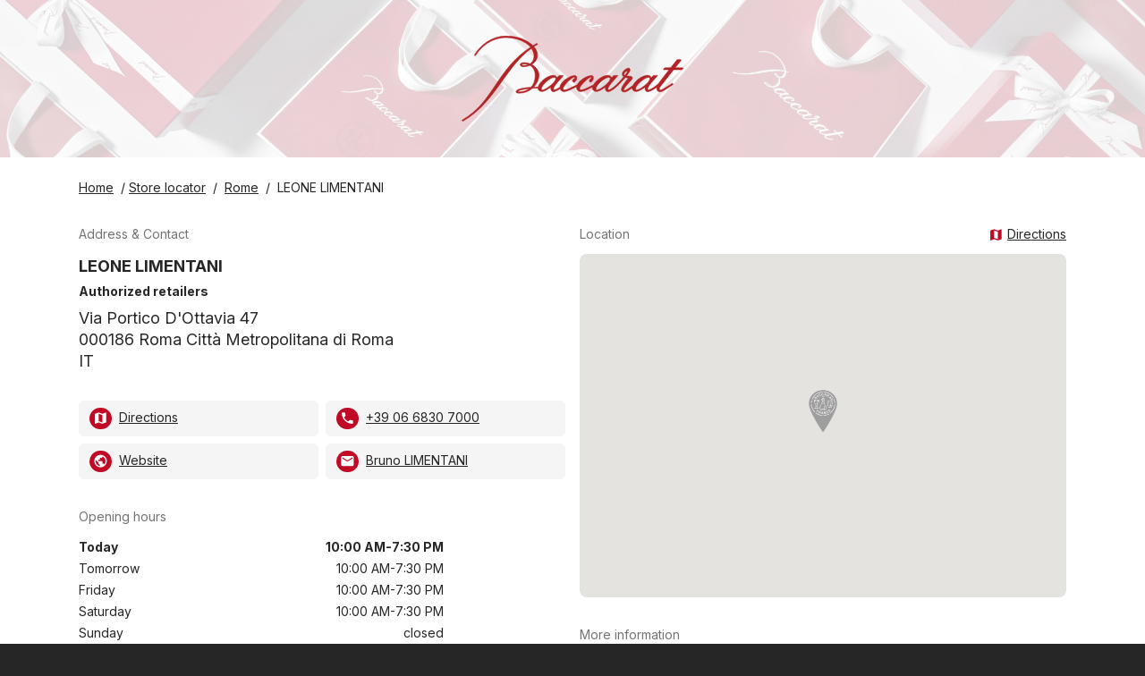

--- FILE ---
content_type: text/html; charset=utf-8
request_url: https://stores.baccarat.com/leone-limentani
body_size: 131130
content:
<!doctype html>
<html lang="en" xml:lang="en"class="text-gray-800 bg-gray-800">
<head><meta charset="utf-8">
  <meta name="author" content="Baccarat">
  <meta name="viewport" content="width=device-width, initial-scale=1.0, minimum-scale=1.0"/>
  <meta name="theme-color" content="#C10A25"/><!-- Canonical -->
  <link rel="canonical" href="https://stores.baccarat.com/leone-limentani" />

  <!-- Favicon -->
  
    <link rel="icon" href="https://stores.baccarat.com/assets/businessasset/dc6e67cf-8d51-4daf-8024-b2f94ce27ab0/file/bc538ac13014fc0337e21e1c590a3c21.png">
  

  <link rel="preconnect" href="https://fonts.googleapis.com">
  <link rel="dns-prefetch" href="https://fonts.googleapis.com">

  <!-- Googlemaps dependencies -->
  

  <!-- Leaflet dependencies -->
  

  <!-- Styles -->
  <link href="https://fonts.googleapis.com/icon?family=Material+Icons" rel="stylesheet">
  <link rel="preconnect" href="https://fonts.googleapis.com">
	<link rel="preconnect" href="https://fonts.gstatic.com" crossorigin>
	<link href="https://fonts.googleapis.com/css2?family=Inter:ital,opsz,wght@0,14..32,100..900;1,14..32,100..900&display=swap" rel="stylesheet">
  <style type="text/css">
    :root {
      --sp-color-primary: #C10A25;
    }

    .sp-baccarat-boutique {
      background-image: url("https://stores.baccarat.com/assets/businessasset/f0efe315-2991-477d-b181-20d7b4c93ea6/file/994b3b4c7a6575e008bc92ca8b08335f.png");
      height: 24px;
      width: 24px;
      background-repeat: no-repeat;
      -webkit-background-size: contain;
      background-size: contain;
    }
  </style>
  <link rel="stylesheet" href="https://stores.baccarat.com/assets/businessasset/7d173f47-8bbe-4f5d-836f-7a71f74a3be5/file/777f696a6c7c2b57a222bd80edeb4a2f.css">

  <!-- Multiples languages -->
  <link rel="alternate" hreflang="x-default" href="/leone-limentani">
<link rel="alternate" hreflang="zh-hk" href="/zh-hk/leone-limentani">
<link rel="alternate" hreflang="ru" href="/ru/leone-limentani">
<link rel="alternate" hreflang="kr" href="/kr/leone-limentani">
<link rel="alternate" hreflang="jp" href="/jp/leone-limentani">
<link rel="alternate" hreflang="it" href="/it/leone-limentani">
<link rel="alternate" hreflang="fr" href="/fr/leone-limentani">
<link rel="alternate" hreflang="es" href="/es/leone-limentani">
<link rel="alternate" hreflang="en" href="/leone-limentani">
<link rel="alternate" hreflang="de" href="/de/leone-limentani">
<link rel="alternate" hreflang="ar" href="/ar/leone-limentani">

  <!-- SEO -->
  <title>LEONE LIMENTANI</title>
<meta name="description" content="Discover LEONE LIMENTANI: find the address, opening hours, and phone number. Explore's crystal barware, tableware, home decor, fragrance, and lighting collections.">

<!-- Twitter Card -->
<meta name="twitter:card" content="summary">
<meta name="twitter:title" content="LEONE LIMENTANI">
<meta name="twitter:description" content="Discover LEONE LIMENTANI: find the address, opening hours, and phone number. Explore's crystal barware, tableware, home decor, fragrance, and lighting collections.">


<!-- Open Graph -->
<meta property="og:type" content="place">
<meta property="og:url" content="https://stores.baccarat.com/leone-limentani">
<meta property="og:title" content="LEONE LIMENTANI">
<meta property="og:description" content="Discover LEONE LIMENTANI: find the address, opening hours, and phone number. Explore's crystal barware, tableware, home decor, fragrance, and lighting collections.">



<!-- Place -->
<meta property="place:location:latitude"  content="41.892504" />
<meta property="place:location:longitude" content="12.478442" />

<!-- JSONLD -->
<script type="application/ld+json">
  {"@context":"http://schema.org","@id":"https://stores.baccarat.com/leone-limentani","@type":"LocalBusiness","address":{"@type":"PostalAddress","streetAddress":"Via Portico D'Ottavia 47","postalCode":"000186","addressLocality":"Roma","addressRegion":"Città Metropolitana di Roma","addressCountry":"IT"},"identifier":"b4263c13-a1cc-43b6-b52b-12acfe0418f5","name":"LEONE LIMENTANI","image":"https://store-pages-production.s3.eu-west-1.amazonaws.com/assets/business/00c6d741-bb43-4fcc-9e7f-4f3d30fc1166/logo/square-0ef5d21420f4e8bfe953c5bfec3f51b0.jpg","telephone":"+390668307000","description":"Since it was founded in 1764, Baccarat has been synonymous with unique expertise and a symbol of French art de vivre. Discover exceptional collections of tableware, barware, decoration, lighting, fragrance and jewelry in our store. Explore our gift ideas for all occasions: birthday, wedding, Christmas, Valentine&#39;s Day, Mother&#39;s Day, and Father&#39;s Day.","url":"https://stores.baccarat.com/leone-limentani","openingHoursSpecification":[{"@type":"OpeningHoursSpecification","dayOfWeek":"Friday","opens":"10:00","closes":"19:30"},{"@type":"OpeningHoursSpecification","dayOfWeek":"Monday","opens":"10:00","closes":"19:30"},{"@type":"OpeningHoursSpecification","dayOfWeek":"Saturday","opens":"10:00","closes":"19:30"},{"@type":"OpeningHoursSpecification","dayOfWeek":"Thursday","opens":"10:00","closes":"19:30"},{"@type":"OpeningHoursSpecification","dayOfWeek":"Tuesday","opens":"10:00","closes":"19:30"},{"@type":"OpeningHoursSpecification","dayOfWeek":"Wednesday","opens":"10:00","closes":"19:30"}],"sameAs":[],"geo":{"@type":"GeoCoordinates","latitude":41.892504,"longitude":12.478442}}
</script>

  <!-- Settings -->
  <script>
    window.sp_config = {"store_locator_type":"woosmap","primary_color":"#C10A25","maps_provider":"googlemaps","maps_api_key":"AIzaSyAUwRxAMf-0VmKJuJyjt9JFTjQHf8lnW_0","facebook_page":"https://www.facebook.com/baccarat/","twitter_page":"https://twitter.com/baccarat","instagram_page":"https://www.instagram.com/baccarat/","home_website":"https://www.baccarat.com/","show_whole_map_on_load":"true","locator_list_of_areas_mode":"none","custom_logo_url":"https://stores.baccarat.com/assets/businessasset/0de76a7e-cc01-42d7-b7f1-8317057cd824/file/329058d0839740c87d7d8bfb8fb1dc1c.svg","woosmap_api_key":"woos-adb0ad0c-a84a-331c-a196-aa39ff37d5b3","google_maps_api_key":"AIzaSyAUwRxAMf-0VmKJuJyjt9JFTjQHf8lnW_0","woosmap_maps_provider":"google"};
    window.sp_custom_attributes = {};
    window.sp_translations = {
      "locale": "en",
      "skip_map": "",
      "clear_filters": "clear filters",
      "services_in_store": "Items at the store",
      "closed_now": "Closed now",
      "closed": "closed",
      "closes_in": "Closes in [[minutes]] min",
      "input_placeholder": "Enter address, city, region or postcode",
      "near_you": "near to your location",
      "no_stores": "No stores found with this criteria",
      "open_now": "Open now",
      "opening_hours": "Opening hours",
      "opens_in": "Opens in [[minutes]] min",
      "search": "Search",
      "showing_stores": "Showing <strong>[[locations]]</strong> stores",
      "use_my_location": "Use my location",
      "view_details": "View details",
      "today": "Today",
      "tomorrow": "Tomorrow",
      "sun": "Sunday",
      "mon": "Monday",
      "tue": "Tuesday",
      "wed": "Wednesday",
      "thu": "Thursday",
      "fri": "Friday",
      "sat": "Saturday",
      "timezone_tooltip": "",
    };
  </script>

<!-- Google Analytics --><script async src="https://www.googletagmanager.com/gtag/js?id=G-RLYQEKYZGK"></script>
    <script>
      window.dataLayer = window.dataLayer || [];
      function gtag(){dataLayer.push(arguments);}
      gtag('js', new Date());gtag('config', 'G-RLYQEKYZGK');gtag('config', 'G-CPEQHPDT4Y');gtag('config', 'G-210PBC91J8');</script></head>
<body class="text-gray-800 bg-gray-800">

  <!-- Header -->
  


<a href="#main-content" class="text-gray-500 underline text-sm opacity-0 focus:opacity-100 bg-white absolute left-[-9999px] padding-4 opacity-0 focus:opacity-100 focus:left-[50%] focus:translate-x-[-50%]">
    Skip to content
</a>


  <style type="text/css">
.sp-header {
  background-image: url("https://stores.baccarat.com/assets/businessasset/1c109b46-0055-424e-adc0-1b521924dca9/file/3017091b2e2d20ec416d683f2db4d498.jpg");
  background-size: cover;
}
</style>
<link rel="stylesheet" href="">
<header class="sp-header bg-white">
  <div class="container mx-auto relative py-10 px-10">
    <div class="text-center">
      <a title="Home" href="https://www.baccarat.com/" class="inline-block">
        <img class="inline-block h-24" height="96" src="https://stores.baccarat.com/assets/businessasset/0de76a7e-cc01-42d7-b7f1-8317057cd824/file/329058d0839740c87d7d8bfb8fb1dc1c.svg" alt="Logo">
      </a>
    </div>
  </div>
</header>



  <!-- Page main content -->
  <main class="bg-white pt-6 pb-16" id="main-content">
    <div class="container mx-auto px-6 max-w-6xl">

      <!-- Breadcrumb -->
      <nav aria-label="breadcrumb" class="text-sm mb-8">
  <p>
    
      <a class="mr-1" title="Home" target="_self" href="https://www.baccarat.com/"><span class="underline">Home</span></a> /
    

    

    

    

    

    <a class="mr-1" title="Store locator" target="_self" href="https://stores.baccarat.com/"><span class="underline">Store locator</span></a>
      / <a class="mx-1" title="Rome" target="_self" href="https://stores.baccarat.com/roma-capitale/roma"><span class="underline">Rome</span></a>
      / <span class="mx-1">LEONE LIMENTANI</span>
    
  </p>
</nav>


      <!-- Messages -->
      


  





  



      <div class="md:grid md:grid-cols-2 md:gap-4 mt-8">
        <div>
          
<h2 class="text-gray-500 text-sm mb-3">Address & Contact</h2>
<div class="mb-8"><h1 class="text-lg font-bold leading-7">
      LEONE LIMENTANI
      
    </h1>
  
  
    <p class="text-sm font-bold mb-2 mt-1">Authorized retailers</p>
  

  <address class="text-lg leading-6 mb-8 not-italic">
    Via Portico D'Ottavia 47<br />
000186 Roma Città Metropolitana di Roma<br />
IT
    
  </address><ul class="text-sm grid grid-cols-2 grid-flow-row gap-2">

      <li class="bg-gray-100 rounded-md py-2 px-3">
        <a href="https://www.google.com/maps/dir/Current+Location/Via Portico D'Ottavia 47 
000186 Roma Città Metropolitana di Roma 
IT/"
          target="_blank">
          <span class="material-icons icon-map rounded-full p-1 sp-bg-color-primary text-white mr-1" aria-hidden="true"></span>
          <span class="underline"> Directions </span>
        </a>
      </li>

      
      <li class="bg-gray-100 rounded-md py-2 px-3">
        <a href="tel:+39 06 6830 7000">
          <span class="material-icons icon-phone rounded-full p-1 sp-bg-color-primary text-white mr-1" aria-hidden="true"></span>
          <span class="underline">+39 06 6830 7000</span>
        </a>
      </li>
      

      
      <li class="bg-gray-100 rounded-md py-2 px-3">
        <a href="https://www.baccarat.com">
          <span class="material-icons icon-public rounded-full p-1 sp-bg-color-primary text-white mr-1" aria-hidden="true"></span>
          <span class="underline">Website</span>
        </a>
      </li>
      

      

      
        <li class="bg-gray-100 rounded-md py-2 px-3 truncate">
          
          <a href="mailto:info@limentani.com">
            <span class="material-icons icon-email rounded-full p-1 sp-bg-color-primary text-white mr-1" aria-hidden="true"></span>
            <span class="underline">Bruno LIMENTANI</span>
          </a>
        </li>
      

    </ul></div>

          <!-- Store open -->
    <script>
      // Used by get human hours for now
      window.storeOpeningHours = {"mon":[{"to":"19:30","from":"10:00"}],"tue":[{"to":"19:30","from":"10:00"}],"wed":[{"to":"19:30","from":"10:00"}],"thu":[{"to":"19:30","from":"10:00"}],"fri":[{"to":"19:30","from":"10:00"}],"sat":[{"to":"19:30","from":"10:00"}],"sun":[]};
      window.storeSpecialHours = [];
      window.storeTimeZone = "Europe/Rome";
      window.storeLocatorTranslations = {
        "locale": "en",
        "closed": "closed",
        "closed_now": "Closed now",
        "open_now": "Open now",
        "opens_in": "Opens in [[minutes]] min",
        "closes_in": "Closes in [[minutes]] min",
        "today": "Today",
        "tomorrow": "Tomorrow",
        "sun": "Sunday",
        "mon": "Monday",
        "tue": "Tuesday",
        "wed": "Wednesday",
        "thu": "Thursday",
        "fri": "Friday",
        "sat": "Saturday",
      };
    </script>
        <h2 class="text-gray-500 text-sm mb-3">Opening hours</h2>
        <div class="lg:w-3/4">
          <div id="sp-root-opening-hours"></div>
        </div>
     
          





          

        </div>
        <div>
          <div class="flex justify-between text-sm">
  <h2 class="text-gray-500 mb-3">Location</h2>
    <a
      href="https://www.google.com/maps/dir/Current+Location/Via Portico D'Ottavia 47 
000186 Roma Città Metropolitana di Roma 
IT/"
      target="_blank"
    >
      <span class="material-icons sp-color-primary" aria-hidden="true">map</span>
      <span class="underline"> Directions </span>
    </a>
</div>
<style type="text/css">
#sp-root-store-page-map .sp-bg-color-primary {
  background-color: transparent;
  background-repeat: no-repeat;
  -webkit-background-size: contain;
  background-size: contain;
  height: 48px;
  width: 32px;
  margin-top: -16px;background-image: url("https://stores.baccarat.com/assets/businessasset/fb2c7eb0-4870-4119-bd9e-025a1bc11154/file/b448dd372d83c12bc1a63b05f90b580d.svg");}
#sp-root-store-page-map .sp-bg-color-primary svg {
  display: none;
}
</style>
<div
  id="sp-root-store-page-map"
  class="h-96 mb-8"
  data-locale="en"
  data-location-lat="41.892504"
  data-location-lng="12.478442"
  data-woosmap-apikey="woos-adb0ad0c-a84a-331c-a196-aa39ff37d5b3"
></div>

          <h2 class="text-gray-500 text-sm mb-3">More information</h2>
<div class="mb-4"><p>
      <p><br />
      Since it was founded in 1764, Baccarat has been synonymous with unique expertise and a symbol of French art de vivre.<br />
Discover exceptional collections of tableware, barware, decoration, lighting, fragrance and jewelry in our store. Explore our gift ideas for all occasions: birthday, wedding, Christmas, Valentine's Day, Mother's Day, and Father's Day.<br />
    </p>
    </p></div>

          

          
  
  
  
  
  
  
    <ul class="flex mb-8">
      

      
        <li class="pr-3">
          <a href="https://www.facebook.com/baccarat/" target="_blank" title="Link to Facebook" aria-labelledby="Link to Facebook">
            <i class="sp-bg-color-primary text-white rounded-full p-2 inline-block align-middle">
              <svg width="18" height="18" xmlns="http://www.w3.org/2000/svg"><path d="M18 9.055C18 4.055 13.97 0 9 0S0 4.054 0 9.055c0 4.52 3.291 8.266 7.594 8.945v-6.328H5.309V9.055h2.285V7.06c0-2.27 1.343-3.523 3.4-3.523.984 0 2.014.177 2.014.177v2.228h-1.135c-1.118 0-1.467.698-1.467 1.414v1.699h2.496l-.399 2.617h-2.097V18C14.71 17.32 18 13.575 18 9.055z" fill="currentColor" fill-rule="nonzero"/></svg>

            </i>
          </a>
        </li>
      
      
      
        <li class="pr-3">
          <a href="https://www.instagram.com/baccarat/" target="_blank" title="Link to Instagram" aria-labelledby="Link to Instagram">
            <i class="sp-bg-color-primary text-white rounded-full p-2 inline-block align-middle">
              <svg xmlns="http://www.w3.org/2000/svg" width="18" height="18" viewBox="0 0 24 24" fill="none" stroke="currentColor" stroke-width="2" stroke-linecap="round" stroke-linejoin="round">
  <rect x="2" y="2" width="20" height="20" rx="5" ry="5"></rect>
  <path d="M16 11.37a4 4 0 1 1-4.73-4.73 4 4 0 0 1 4.73 4.73z"></path>
  <line x1="17.5" y1="6.5" x2="17.5" y2="6.51"></line>
</svg>

            </i>
          </a>
        </li>
      
    </ul>
  


          
        </div>
      </div>
      <h2 class="text-gray-500 text-sm mb-3">
    
    Items at the store
  </h2>
  <ul class="mr-4 mb-8">
      
      
      <li class="sp-bg-color-primary text-white rounded-md px-3 py-0.5 mr-0.5 mb-1 text-sm inline-block">
        Bar & Tableware
      </li>
      
      
      
      
      
      <li class="sp-bg-color-primary text-white rounded-md px-3 py-0.5 mr-0.5 mb-1 text-sm inline-block">
        Decoration
      </li>
      
      
      
      
      
      
      
      
      <li class="sp-bg-color-primary text-white rounded-md px-3 py-0.5 mr-0.5 mb-1 text-sm inline-block">
        Lighting
      </li>
      
      
      </ul>
      

  <h2 class="text-gray-500 text-sm mb-3">Nearby locations</h2>
  <ul class="grid sm:grid-cols-2 md:grid-cols-3 lg:grid-cols-4 gap-4">
    
      <li class="flex flex-col w-full text-sm relative"><div class="border rounded-bl-lg rounded-br-lg rounded-t-lg p-6 flex-grow flex flex-col">
    <div class="flex-grow">
      
      <p class="bg-gray-100 text-xs rounded-lg px-2 float-right">
        1.19 km
      </p>
      
      <p><strong>BAGAGLI VITTORIO</strong></p>
      
      
      
        <p class="text-xs font-bold mb-2 mt-1">Authorized retailers</p>
      
      
      <p>Via Campo Marzio 42<br />
000186 Roma Città Metropolitana di Roma<br />
IT</p>
    </div>
    <div class="flex flex-row justify-between md:flex-col mt-4">
      
        <a href="tel:+39 06 687 1406" class="mb-1 z-10">
          <span class="material-icons icon-phone sp-color-primary mr-1" aria-hidden="true"></span>
          <span class="underline">+39 06 687 1406</span>
        </a>
        
        <a href="https://stores.baccarat.com/bagagli-vittorio" class="mb-1 after:content-[' '] after:absolute after:top-0 after:bottom-0 after:right-0 after:left-0 " title="BAGAGLI VITTORIO">
          <span class="material-icons icon-text_snippet sp-color-primary mr-1" aria-hidden="true"></span>
          <span class="underline"> View details </span>
        </a>
    </div>

  </div>
</li>

    
      <li class="flex flex-col w-full text-sm relative"><div class="border rounded-bl-lg rounded-br-lg rounded-t-lg p-6 flex-grow flex flex-col">
    <div class="flex-grow">
      
      <p class="bg-gray-100 text-xs rounded-lg px-2 float-right">
        3.26 km
      </p>
      
      <p><strong>LEONE LIMENTANI</strong></p>
      
      
      
        <p class="text-xs font-bold mb-2 mt-1">Authorized retailers</p>
      
      
      <p>Via Po 146<br />
0000198 Roma Roma<br />
IT</p>
    </div>
    <div class="flex flex-row justify-between md:flex-col mt-4">
      
        <a href="tel:+39 06 6830 7000" class="mb-1 z-10">
          <span class="material-icons icon-phone sp-color-primary mr-1" aria-hidden="true"></span>
          <span class="underline">+39 06 6830 7000</span>
        </a>
        
        <a href="https://stores.baccarat.com/leone-limentani-roma" class="mb-1 after:content-[' '] after:absolute after:top-0 after:bottom-0 after:right-0 after:left-0 " title="LEONE LIMENTANI">
          <span class="material-icons icon-text_snippet sp-color-primary mr-1" aria-hidden="true"></span>
          <span class="underline"> View details </span>
        </a>
    </div>

  </div>
</li>

    
  </ul>


    </div>

  </main>

  <!-- Footer -->
  <footer class="bg-gray-800 text-white py-10" id="footer">
  <div class="container mx-auto px-6 max-w-6xl">
    <div class="flex items-center flex-col md:flex-row">
      <p class="text-xs flex gap-2 items-center py-4 md:py-0 md:w-1/3">
        <i class="inline-block text-white align-middle" aria-hidden="true">
          
        </i>
          Stores Baccarat
      </p>
      <ul class="md:py-0 flex flex-grow flex-nowrap justify-center md:w-1/3">

        
        <li class="inline-block mx-2">
          <a href="https://www.facebook.com/baccarat/" title="Facebook" aria-label="Facebook">
            <i class="text-gray-800 bg-white rounded-full p-2 inline-block align-middle" aria-hidden="true">
              <svg width="18" height="18" xmlns="http://www.w3.org/2000/svg"><path d="M18 9.055C18 4.055 13.97 0 9 0S0 4.054 0 9.055c0 4.52 3.291 8.266 7.594 8.945v-6.328H5.309V9.055h2.285V7.06c0-2.27 1.343-3.523 3.4-3.523.984 0 2.014.177 2.014.177v2.228h-1.135c-1.118 0-1.467.698-1.467 1.414v1.699h2.496l-.399 2.617h-2.097V18C14.71 17.32 18 13.575 18 9.055z" fill="currentColor" fill-rule="nonzero"/></svg>

            </i>
          </a>
        </li>
        

        
        <li class="inline-block mx-2">
          <a href="https://twitter.com/baccarat" title="Twitter | X" aria-label="Twitter">
            <i class="text-gray-800 bg-white rounded-full p-2 inline-block align-middle" aria-hidden="true">
              <svg version="1.2" xmlns="http://www.w3.org/2000/svg" viewBox="0 0 18 18" width="18" height="18">
	<title>twitter-svg</title>
	<defs>
		<image width="4167" height="4167" id="img1" href="[data-uri]"/>
	</defs>
	<style>
	</style>
	<use id="TWITTER new_NOIR" href="#img1" transform="matrix(.004,0,0,.004,0,0)"/>
</svg>
            </i>
          </a>
        </li>
        

        
        <li class="inline-block mx-2">
          <a href="https://www.instagram.com/baccarat/" title="Instagram" aria-label="Instagram">
            <i class="text-gray-800 bg-white rounded-full p-2 inline-block align-middle" aria-hidden="true">
              <svg xmlns="http://www.w3.org/2000/svg" width="18" height="18" viewBox="0 0 24 24" fill="none" stroke="currentColor" stroke-width="2" stroke-linecap="round" stroke-linejoin="round">
  <rect x="2" y="2" width="20" height="20" rx="5" ry="5"></rect>
  <path d="M16 11.37a4 4 0 1 1-4.73-4.73 4 4 0 0 1 4.73 4.73z"></path>
  <line x1="17.5" y1="6.5" x2="17.5" y2="6.51"></line>
</svg>

            </i>
          </a>
        </li>
        

      </ul>

      
        <p class="text-xs py-4 md:text-right md:py-0 md:w-1/3 rtl:text-left">
          <script>
          function redirectTo(selectObject) {
            var value = selectObject.value;
            window.location = value;
          }
          </script>
          <style>
            .sp-select-language:after {
                content: " ";
                position: absolute;
                right: 8px;
                top: 46%;
                margin-top: -2px;
                z-index: 2;
                pointer-events: none;
                width: 0;
                height: 0;
                border-style: solid;
                border-width: 4px 4px 0 4px;
                border-color: #999 transparent transparent transparent;
                pointer-events: none;
              }

          </style>
          <label for="language-selector" class="sp-select-language relative inline-block">
            Language:
            <select id="language-selector" class="bg-gray-700 appearance-none pr-5 pl-2 rounded leading-6 h-6 cursor-pointer" onchange="redirectTo(this)">
              
              <option value="/zh-hk/leone-limentani" >汉语 (香港)</option>
              
              <option value="/ru/leone-limentani" >Русский</option>
              
              <option value="/kr/leone-limentani" >한국어</option>
              
              <option value="/jp/leone-limentani" >日本語</option>
              
              <option value="/it/leone-limentani" >Italiano</option>
              
              <option value="/fr/leone-limentani" >Français</option>
              
              <option value="/es/leone-limentani" >Español</option>
              
              <option value="/leone-limentani" selected>English</option>
              
              <option value="/de/leone-limentani" >Deutsch</option>
              
              <option value="/ar/leone-limentani" >العربية</option>
              
            </select>
          </label>
        </p>
      
    </div>
  </div>
</footer>


<!-- Post scripts -->

  <!-- Woosmap setup -->
  <!-- Woosmap -->
<script type="text/javascript" src="https://webapp.woosmap.com/webapp.js"></script>
<script>

  function getQueryStringVal(key) {
    if (typeof window !== 'undefined') {
      var params = new URLSearchParams(window.location.search)
      return params.get(key)
    } else {
      return null
    }
  }

  String.prototype.capitalize = function () {
    return this.toLowerCase().replace(/(?:^|\s)\S/g, function (a) {
        return a.toUpperCase();
    });
  };

  var initialCenter = { lat: 46.227638, lng: 2.213749 };
  var webapp = {};
  var imperialCountries = ["US"]

  function getGeolocation(callback) {
      try {
          var url = "https://api.woosmap.com/geolocation/position/?key=woos-adb0ad0c-a84a-331c-a196-aa39ff37d5b3";
          var xhr = new XMLHttpRequest()
          xhr.open('GET', url, true)
          xhr.onload = function () {
              var geolocation = JSON.parse(xhr.responseText);
              if (xhr.readyState == 4 && xhr.status == "200") {
                  if (geolocation.country_code){
                    storeLocatorConfig.maps.localities.componentRestrictions = {
                      country: [geolocation.country_code]
                    };
                  }
                  if (geolocation.country_code && imperialCountries.includes(geolocation.country_code)){
                    storeLocatorConfig.internationalization.unitSystem = 1;
                  }
                  if (geolocation.accuracy && geolocation.accuracy <= 20){
                  	callback(geolocation.accuracy)
                  } else {
                    storeLocatorConfig.woosmapview.initialCenter = {
                      "lat": geolocation.latitude,
                      "lng": geolocation.longitude
                    };
                    storeLocatorConfig.woosmapview.initialZoom = 5;
                    callback(geolocation.accuracy);
                  }
              } else {
                  callback();
              }
          }
          xhr.send();
      } catch (error) {
          callback();
      }
  }var storeLocatorConfig = {
  "theme": {
    primaryColor: "#C10A25",
    storeWebsiteInSameWindow: true,
    enforceAccessibility: true
  },
  "datasource": {
    "max_responses": 20,
    "max_distance": 50000,
    "useDistanceMatrix": false
  },
  "internationalization": {
    "lang": "en",
    "unitSystem": 0,
  },
  "maps": {
    "provider": "google",
    "apiKey": "AIzaSyAUwRxAMf-0VmKJuJyjt9JFTjQHf8lnW_0",
    "autocompleteStores": {"maxStores": 4},
    "localities": {
        "types": ["locality", "postal_code", "metro_station", "train_station", "shopping"],
     }
  },
  "woosmapview": {
    "initialCenter": initialCenter,
    "tileStyle": {
      "color": "#C10A25",
      "size": 11,
      "minSize": 5,
    },
    "breakPoint": 10,
    "style": {
            "default": {
                "icon": {
                    "url": "https://stores.baccarat.com/assets/businessasset/8f58553f-cbd5-4611-8add-5df3f50c89dc/file/72dd432db20e276de24ee23256cfa588.svg",
                    "scaledSize": {
                        "width": 33,
                        "height": 49
                    }
                },
                "selectedIcon": {
                    "url": "https://stores.baccarat.com/assets/businessasset/8f58553f-cbd5-4611-8add-5df3f50c89dc/file/72dd432db20e276de24ee23256cfa588.svg",
                    "scaledSize": {
                        "width": 40,
                        "height": 60
                    }
                },
                "numberedIcon": {
                        "url": "https://stores.baccarat.com/assets/businessasset/8f58553f-cbd5-4611-8add-5df3f50c89dc/file/72dd432db20e276de24ee23256cfa588.svg",
                        "scaledSize": {
                            "width": 33,
                            "height": 49
                        }
                    },
            },
            "rules": [
                {
                    "type": "authorized_retailer",
                    "color": "#B32225",
                    "icon": {
                        "url": "https://stores.baccarat.com/assets/businessasset/fb2c7eb0-4870-4119-bd9e-025a1bc11154/file/b448dd372d83c12bc1a63b05f90b580d.svg",
                        "scaledSize": {
                            "width": 33,
                            "height": 49
                        }
                    },
                    "selectedIcon": {
                        "url": "https://stores.baccarat.com/assets/businessasset/fb2c7eb0-4870-4119-bd9e-025a1bc11154/file/b448dd372d83c12bc1a63b05f90b580d.svg",
                        "scaledSize": {
                            "width": 40,
                            "height": 60
                        }
                    }
                },
                {
                    "type": "department_stores",
                    "color": "#B32225",
                    "icon": {
                        "url": "https://stores.baccarat.com/assets/businessasset/fb2c7eb0-4870-4119-bd9e-025a1bc11154/file/b448dd372d83c12bc1a63b05f90b580d.svg",
                        "scaledSize": {
                            "width": 33,
                            "height": 49
                        }
                    },
                    "selectedIcon": {
                        "url": "https://stores.baccarat.com/assets/businessasset/fb2c7eb0-4870-4119-bd9e-025a1bc11154/file/b448dd372d83c12bc1a63b05f90b580d.svg",
                        "scaledSize": {
                            "width": 40,
                            "height": 60
                        }
                    }
                }
            ]
        }
  },
  "filters": {
    "filters": [
      {
        "propertyType": "type",
        "title": {
          "en": "Search by type of stores"
        },
        "choices": [
          {
            "key": "baccarat_boutiques",
            "en": "Baccarat Boutiques"
          },
          {
            "key": "boutiques_bbar_lounge",
            "en": "Boutiques Bar Lounge"
          },
          {
            "key": "bars",
            "en": "Bars"
          },
          {
            "key": "boutiques_outlet",
            "en": "Boutiques Outlet"
          },
          {
            "key": "department_stores",
            "en": "Department stores"
          },
          {
            "key": "authorized_retailer",
            "en": "Authorized retailers"
          },
          {
            "key": "restaurants_cristal_room",
            "en": "Restaurants"
          },
          {
            "key": "baccarat_museums",
            "en": "Collection Baccarat - Heritage Museum"
          }
        ],
        "innerOperator": "or"
      },
            {
        "propertyType": "tag",
        "title": {
          "en": "Search by product category"
        },
        "choices": [
          {
            "key": "bar_and_tableware",
            "en": "Bar & Tableware"
          },
          {
            "key": "decoration",
            "en": "Decoration"
          },
          {
            "key": "lighting",
            "en": "Lighting"
          },
          {
            "key": "perfume",
            "en": "Fragrance"
          },
                    {
            "key": "jewelry",
            "en": "Jewelry"
          },
                    {
            "key": "all_products",
            "en": "All products"
          }
        ],
        "innerOperator": "and"
      }
    ],
    "outerOperator": "and"
  }
  }

  var phoneSVG = '<svg xmlns="http://www.w3.org/2000/svg" height="24px" viewBox="0 0 24 24" width="24px" fill="var(--sp-color-primary)"><path d="M0 0h24v24H0z" fill="none"/><path d="M20.01 15.38c-1.23 0-2.42-.2-3.53-.56-.35-.12-.74-.03-1.01.24l-1.57 1.97c-2.83-1.35-5.48-3.9-6.89-6.83l1.95-1.66c.27-.28.35-.67.24-1.02-.37-1.11-.56-2.3-.56-3.53 0-.54-.45-.99-.99-.99H4.19C3.65 3 3 3.24 3 3.99 3 13.28 10.73 21 20.01 21c.71 0 .99-.63.99-1.18v-3.45c0-.54-.45-.99-.99-.99z"/></svg>'
  var linkSVG = '<svg xmlns="http://www.w3.org/2000/svg" height="24px" viewBox="0 0 24 24" width="24px" fill="var(--sp-color-primary)"><path d="M0 0h24v24H0z" fill="none"/><path d="M19 19H5V5h7V3H5c-1.11 0-2 .9-2 2v14c0 1.1.89 2 2 2h14c1.1 0 2-.9 2-2v-7h-2v7zM14 3v2h3.59l-9.83 9.83 1.41 1.41L19 6.41V10h2V3h-7z"/></svg>'
  var placeSVG = '<svg xmlns="http://www.w3.org/2000/svg" height="24px" viewBox="0 0 24 24" width="24px" fill="var(--sp-color-primary)"><path d="M0 0h24v24H0z" fill="none"/><path d="M12 2C8.13 2 5 5.13 5 9c0 5.25 7 13 7 13s7-7.75 7-13c0-3.87-3.13-7-7-7zm0 9.5c-1.38 0-2.5-1.12-2.5-2.5s1.12-2.5 2.5-2.5 2.5 1.12 2.5 2.5-1.12 2.5-2.5 2.5z"/></svg>'
  var hoursSVG = '<svg xmlns="http://www.w3.org/2000/svg" height="24px" viewBox="0 0 24 24" width="24px" fill="var(--sp-color-primary)"><path d="M0 0h24v24H0z" fill="none"/><path d="M11.99 2C6.47 2 2 6.48 2 12s4.47 10 9.99 10C17.52 22 22 17.52 22 12S17.52 2 11.99 2zM12 20c-4.42 0-8-3.58-8-8s3.58-8 8-8 8 3.58 8 8-3.58 8-8 8z"/><path d="M12.5 7H11v6l5.25 3.15.75-1.23-4.5-2.67z"/></svg>'

  var loadStoreLocator = function() {
    const woosmapRoot = document.getElementById("sp-root-store-locator-woosmap");
    if (!woosmapRoot) {
      return;
    }
  	webapp = new WebApp('sp-root-store-locator-woosmap', 'woos-adb0ad0c-a84a-331c-a196-aa39ff37d5b3');
      webapp.setFullStoreRenderer(function (store) {
        var myCustomContent = document.createElement("ul");
        myCustomContent.id = "myCustomContentID";
        var html = [];
        html.push(getStoreName(store));
        html.push(getStoreType(store));
        html.push(getWebSite(store));
        html.push(getAddress(store));
        html.push(getHours(store));
        html.push(getPhone(store));
        //html.push(getTypes(store));
        html.push(getTags(store));

        myCustomContent.innerHTML = html.join("");
        return myCustomContent;
      });

      // TODO: consider moving this function elsewhere, since it's generic
      const debounce = (fn, wait) => {
        let timeout;
        return function () {
          clearTimeout(timeout);
          let args = arguments;
          timeout = setTimeout(function () {
            fn.apply(this, args);
          }, wait || 1);
        };
      };

      // Search results functionality
      const displayCount = () => {
        storesCounter.innerHTML = searchedStores.length + ' results found';
        searchedStores = [];
      };
      const storesCounter = document.getElementById("stores-result-counter");
      let searchedStores = [];
      const eventStoreAdded = new Event("storeAdded");
      
      if(storesCounter) {
        storesCounter.addEventListener(
          "storeAdded",
          debounce(() => {
            displayCount();
          }, 100),
          false
        );
      }
      document.addEventListener("click", function(e){
        let target = e.target.closest('.woosmap-slw-clearSearch-button');
        if (target) {
          searchedStores = [];
          storesCounter.dispatchEvent(eventStoreAdded);
        }
      });

      // Called for each individual location returned in search
      // before the location gets printed on screen
      webapp.setSummaryStoreRenderer((store) => {
        var mySummaryContent = document.createElement("div");
        mySummaryContent.className = "store-summary";
        var html = [];
        html.push(getStoreName(store));
        html.push(getStoreType(store));
        html.push(getSummaryAddress(store));
        html.push(getSummaryPhone(store));
        html.push(getOpeningLabel(store));
        html.push(getDistanceAndTime(store));
        mySummaryContent.innerHTML = html.join("");

        // Results counter
        !searchedStores.includes(store.properties.store_id) && searchedStores.push(store.properties.store_id);
        storesCounter.dispatchEvent(eventStoreAdded);

        return mySummaryContent;
     });

     function renderStoreLocator(accuracy=0) {
          var isMobile = document.querySelector('body').clientWidth < 450;
          var selectedStore = getQueryStringVal('locationId');
          if (selectedStore) {
              webapp.setInitialStateToSelectedStore(selectedStore, 15)
          } else if (accuracy > 0 && accuracy <= 20){
          	  webapp.setInitialStateToGeolocation()
          }
          webapp.setConf(storeLocatorConfig);
          webapp.render(isMobile);
      }
      getGeolocation(renderStoreLocator);
	};

	var convertTime = function (UNIX_timestamp) {
      var a = new Date(UNIX_timestamp * 1000);
      var months = ['Jan', 'Feb', 'Mar', 'Apr', 'May', 'Jun', 'Jul', 'Aug', 'Sep', 'Oct', 'Nov', 'Dec'];
      var time = months[a.getMonth()] + ' ' + a.getDate() + ', ' + a.getFullYear();
      return time;
  };

    var getOpeningLabel = function (asset) {
        var properties = asset.properties;

        function _dateIsToday(date) {
            var today = new Date();
            today = today.getUTCFullYear() + "-" +
                ("0" + (today.getUTCMonth() + 1)).slice(-2) + "-" +
                ("0" + today.getUTCDate()).slice(-2);
            return today === date;
        }

        var i18n = {
          "en": {
              "at": "at",
              "opensToday": "Opens today",
              "opens": "Opens",
              "openUntil": "Open until"
          },
          "fr": {
              "at": "à",
              "opensToday": "Ouvre aujourd'hui",
              "opens": "Ouvre",
              "openUntil": "Ouvert jusqu'à"
          },
          "ru": {
              "at": "с",
              "opensToday": "Работает сегодня",
              "opens": "Работает",
              "openUntil": "Работает до"
          },
          "jp": {
              "at": "営業時間",
              "opensToday": "本日営業",
              "opens": "営業日",
              "openUntil": "営業終了時間"
          },
          "it": {
              "at": "a",
              "opensToday": "Apre oggi",
              "opens": "Apre",
              "openUntil": "Aperto fino a",
          },
          "es": {
              "at": "a",
              "opensToday": "Abre hoy",
              "opens": "Abre",
              "openUntil": "Abierto hasta",
          },
          "de": {
              "at": "um",
              "opensToday": "öffnet heute",
              "opens": "öffnet",
              "openUntil": "Geöffnet bis",
          },
          "cn": {
              "at": "时间",
              "opensToday": "今天打开",
              "opens": "打开",
              "openUntil": "打开至",
          },
          "hk": {
              "at": "“時間",
              "opensToday": "今天打開",
              "opens": "“打開",
              "openUntil": "“打開至",
          },
	    };

        var locale = i18n["en"] ? "en" : "en";
        var openLabel = "";

        try {
            if (properties.open.open_now) {
                openLabel = i18n[locale].openUntil + " " + properties.open.current_slice.end;
            } else if (properties.open.next_opening) {
                if (_dateIsToday){
                  openLabel += i18n[locale].opensToday + " " + i18n[locale].at + " " + properties.open.next_opening.start
                } else {
                  openLabel += i18n[locale].opens + " " + convertTime(Date.parse(properties.open.next_opening.day) / 1000) + " " + i18n[locale].at + " "+ properties.open.next_opening.start
                }
            }
            if (openLabel !== ""){
                return "<p class='summary-hours'>" + openLabel + "</p>";
            } else return ""
        }
        catch (error) {
        	return "";
        }
    };

     function getStoreName(asset) {
       var properties = asset.properties;
       var className = properties.types.join(" ");
       var name = properties.name.capitalize()
       if (properties.user_properties.native_store_name) {
       	name += " (".concat(properties.user_properties.native_store_name, ")");
       }
       return "<p class='store-name'><span class='img-responsive "
               .concat(className, "'>")
               .concat(name, "</span></p>");
     }
     function getStoreType(asset) {
       var properties = asset.properties;
       if (properties.types.length > 0 && getFilterLabel("type", properties.types[0])) {
       		return "<p class='store-category'>".concat(getFilterLabel("type", properties.types[0]), "</p>")
       } else return ""
     }

    function getSummaryAddress(asset) {
        var properties = asset.properties;
        var address = "";
        if (properties.address.lines) {
            address = address.concat(properties.address.lines.join(", ").capitalize(), ", ");
        }
        if (properties.address.zipcode) {
            address = address.concat(properties.address.zipcode, " ");
        }
        if (properties.address.city) {
            address = address.concat(properties.address.city.capitalize());
        }
        if (address !== "") {
            address = "<p class='summary-address'>".concat(address, "</p>");
            if (properties.user_properties.native_street_address) {
              address += "<p class='summary-native-address'>".concat(properties.user_properties.native_street_address, "</p>");
            }
            return address;
        } else return ""
    }

    function getSummaryPhone(asset) {
        var properties = asset.properties;
        if (properties.contact.phone) {
            return "<p class='summary-phone'>".concat(properties.contact.phone, "</p>");
        } else return ""
    }

    function getPhone(asset) {
        var properties = asset.properties;
        if (properties.contact.phone) {
            return "<li id='store-phone'><span class='marker-image'>"
                .concat(phoneSVG, "</span><p><a href='tel:")
                .concat(properties.contact.phone, "'>")
                .concat(properties.contact.phone, "</a></p></li>");
        } else return ""
    }

    function getWebSite(asset) {
        var properties = asset.properties;
        if (properties.user_properties.store_page_url) {
          var store_page_url = new URL(properties.user_properties.store_page_url);
          store_page_url.hostname = "stores.baccarat.com";return "<li id='store-website'><a href='"
                .concat(store_page_url.href, "'>View details</a></li>");
        } else return ""
    }

    function getFilterLabel(field, targetKey = "") {
        for (var group in storeLocatorConfig.filters.filters) {
            if (storeLocatorConfig.filters.filters[group].propertyType === field) {
                if (targetKey === "") {
                    return storeLocatorConfig.filters.filters[group].title["en"]
                } else {
                    for (var key in storeLocatorConfig.filters.filters[group].choices) {
                        if (storeLocatorConfig.filters.filters[group].choices[key].key === targetKey) {
                            return storeLocatorConfig.filters.filters[group].choices[key]["en"]
                        }
                    }
                }
            }
        }
        if (targetKey !== "") {
            return targetKey;
        }
        return "";
    }

	function getTypes(asset) {
        var properties = asset.properties;
        if (properties.types.length > 0) {
            return "<li><ul class='store-types-container'>"
                .concat(properties.types.map(type => {
                    var typeLabel = getFilterLabel("type", type);
                    return "<li class='store-type'>".concat(typeLabel, "</li>")
                }).join(""), "</ul></li>")
        } else return ""
    }

    function getTags(asset) {
        var properties = asset.properties;
        if (properties.tags.length > 0) {
            return "<li><p>Items at the store</p><ul class='store-tags-container'>"
                .concat(properties.tags.map(tag => {
                    var tagLabel = getFilterLabel("tag", tag);
                    return "<li class='store-tag'>".concat(tagLabel, "</li>")
                }).join(""), "</ul></li>")
        } else return ""
    }

    function getDistanceAndTime(asset) {
        var properties = asset.properties;
        var distanceLabel = "";
        distanceLabel = properties.distance_text ? properties.distance_text : "";
        distanceLabel += properties.duration_text ? " (".concat(properties.duration_text, ")") : "";
        if (distanceLabel !== "") {
            return "<p class='summary-distance'>".concat(distanceLabel, "</p>");
        } else return ""
    }

    function getAddress(asset) {
        var properties = asset.properties;
        var address = "";
        if (properties.address.lines) {
            address = address.concat(properties.address.lines.join(", ").capitalize(), ", ");
        }
        if (properties.address.zipcode) {
            address = address.concat(properties.address.zipcode, " ");
        }
        if (properties.address.city) {
            address = address.concat(properties.address.city.capitalize());
        }
        if (properties.user_properties.native_street_address) {
          address += "<br>".concat(properties.user_properties.native_street_address);
        }
        if (address !== "") {
            return "<li id='store-address'><span class='marker-image'>"
                .concat(placeSVG, "</span><p>")
                .concat(address, "</p><p>")
                .concat(getDistanceAndTime(asset), "</p></li>");
        } else return ""
    }

    function getFullSchedule(asset) {
        var today = new Date().toLocaleString('en-us', {weekday: 'long'});
        var properties = asset.properties;
        var weeklyOpening = properties.weekly_opening;
        var dayLabels = {
            1: "Monday",
            2: "Tuesday",
            3: "Wednesday",
            4: "Thursday",
            5: "Friday",
            6: "Saturday",
            7: "Sunday"
        };
        var daysHoursHTMLTable = "";
        if (weeklyOpening) {
            for (var day in dayLabels) {
                var daysHours = "";
                if (weeklyOpening[day].hours.length === 0) {
                    daysHours = "closed";
                } else {
                    weeklyOpening[day].hours.some(function (hour) {
                        if (hour && hour["all-day"]) {
                            daysHours = "24h/24";
                            return true;
                        } else if (daysHours.length > 0) {
                            daysHours += ", ".concat(hour.start, "-").concat(hour.end);
                        } else {
                            daysHours = "".concat(hour.start, "-").concat(hour.end);
                        }
                    });
                }
                var currentDay = dayLabels[day] === today ? "current-day" : ""
                daysHoursHTMLTable += "<tr class="
                    .concat(currentDay, "><td style='padding-right:10px'>")
                    .concat(dayLabels[day], "</td><td>")
                    .concat(daysHours, "</td></tr>");
            }
        }

        return "<table class='hours-table'>".concat(daysHoursHTMLTable, "</table>");
    }

    function getFullScheduleNextDays(asset) {
  const properties = asset.properties
  const weeklyOpening = properties.weekly_opening
  const dayLabels = {
    1: "Monday",
    2: "Tuesday",
    3: "Wednesday",
    4: "Thursday",
    5: "Friday",
    6: "Saturday",
    7: "Sunday"
  }
  const daysHoursHTMLTable = []
  if (weeklyOpening) {
    for (let i = 0; i < 7; i++) {
      const dayDate = new Date(
        new Date().setDate(new Date().getDate() + i)
      ).getDay()
      const day = dayDate === 0 ? 7 : dayDate
      const currentDay = i === 0 ? "current-day" : ""
      let dayLabel = dayLabels[day]
      if (i === 0) {
        dayLabel = "Today"
      } else if (i === 1) {
        dayLabel = "Tomorrow"
      }
      const daysHours = []
      if (weeklyOpening[day].hours.length === 0) {
        daysHours.push("closed")
      } else {
        weeklyOpening[day].hours.some((hour) => {
          if (hour && hour["all-day"]) {
            daysHours.push("24h/24")
            return true;
          } else if (daysHours.length > 0) {
            daysHours.push(`, ${hour.start}-${hour.end}`)
          } else {
            daysHours.push(`${hour.start}-${hour.end}`)
          }
        })
      }
      daysHoursHTMLTable.push(
        `<tr class="${currentDay}"><td style="padding-right:10px">${dayLabel}</td><td>${daysHours.join('')}</td></tr>`
      )
    }
  }
  return `<table class="hours-table">${daysHoursHTMLTable.join('')}</table>`
}

    function getHours(store) {
      const usualOpening = store.properties.opening_hours.usual;
      const allDaysEmpty = Object.values(usualOpening).every(day => day.length === 0);

      if (Object.keys(usualOpening).length === 0 || allDaysEmpty) return "";

      return "<li id='store-hours'><span class='marker-image'>"
          .concat(hoursSVG, "</span>")
          .concat(
              getFullScheduleNextDays(store),
              "</li>"
          );
    }

if (document.addEventListener) {
  document.addEventListener("DOMContentLoaded", loadStoreLocator, false);
}

</script>
<style>
  .locator-img path {
    fill: var(--sp-color-primary)
  }

  #store-locator a {
    color: var(--sp-color-primary);
  }

  #myCustomContentID {
    bottom: 0;
    top: 0;
    left: 0;
    right: 0;
    position: absolute;
    padding: 0;
  }

  #myCustomContentID li {
    line-height: 24px;
    padding: 6px;
    list-style: none;
  }

  #myCustomContentID p {
    margin: 0;
  }

  .marker-image {
    position: absolute;
  }

  .current-day, .summary-hours {
    font-weight: 600;
  }

  #store-hours p,
  #store-address p,
  #store-phone p,
  #store-website a,
  .hours-table {
    margin-left: 35px;
  }

  #store-website a{
    margin-left: 5px;
    border-bottom: 1px solid;
  }


  .store-types-container, .store-tags-container {
    font-size: .9em;
  }

  .store-type, .store-tag {
    background-color: var(--sp-color-primary);
    border-radius: 2px;
    width: 50%;
    color: white;
    text-align: center;
    overflow: hidden;
    margin-bottom: 4px
  }
  .store-summary{
    padding-left: 10px;
  }

  .store-summary p {
  	margin-top: 5px
  }

  .store-name .img-responsive {
    background-image: url("https://stores.baccarat.com/assets/businessasset/f0efe315-2991-477d-b181-20d7b4c93ea6/file/994b3b4c7a6575e008bc92ca8b08335f.png");
    color: var(--sp-color-primary);
  }

  .store-name .authorized_retailer, .store-name .department_stores {
    background-image: none;
    color: inherit;
  }

  .store-summary .store-name .authorized_retailer, .store-summary .store-name .department_stores {
  	padding-left: 0 !important;
  }

  .store-name {
    font-weight: 600;
    display: inline-block;
  }

  .store-name .img-responsive {
    height: 25px;
    display: block;
    max-width: 100%;
    padding-left: 30px;
    background-repeat: no-repeat;
    -webkit-background-size: contain;
    background-size: contain;
	font-size: 1.15em;
  }

  .store-category {
  	font-weight: 600;
    text-transform: capitalize;
  }

  #myCustomContentID .store-name {
    line-height: 24px;
    padding: 15px 10px 6px;
  }
  #myCustomContentID .store-category{
    padding-left: 10px;
  }
  #myCustomContentID .img-responsive.authorized_retailer , #myCustomContentID .img-responsive.department_stores {
    padding-left: 0px;
  }
</style>


<script async src="https://stores.baccarat.com/assets/businessasset/d1b2eef9-e286-4969-993f-4b32d63a2562/file/1710f651ba701f8231550c6592975da2.js"></script>
</body>
</html>



--- FILE ---
content_type: image/svg+xml
request_url: https://stores.baccarat.com/assets/businessasset/0de76a7e-cc01-42d7-b7f1-8317057cd824/file/329058d0839740c87d7d8bfb8fb1dc1c.svg
body_size: 2909
content:
<svg id="Calque_1" data-name="Calque 1" xmlns="http://www.w3.org/2000/svg" viewBox="0 0 5447.41 2108.11"><defs><style>.cls-1{fill:#B32225;stroke:#B32225;stroke-width:12.96px;}</style></defs><path class="cls-1" d="M5005.49,2491.94a3.19,3.19,0,0,1,.46-.2l0,0C5005.75,2491.83,5005.49,2491.94,5005.49,2491.94ZM5465,2490c-1.64-3.49-5.29-5.48-9.9-5.48l-183.33-.28c40.36-50.86,77.1-97.17,105.53-133.05l39-49.2c2.75-3.46,3.5-7.51,2-11.09s-5-5.8-9.5-6.17l-78-2.43c-5.88-.25-13.17,3.12-16.91,7.79l-3,3.77c-35.06,44.06-89.3,112.1-150.88,190.21l-137.8-.21h-.09c-5.37,0-11.45,3.37-15.31,7.44-.21,0-.4,0-.81.38,0,0-.05,0-.07,0-1.2,1.06-4.57,5.07-17.5,20.4-.12.19-2.53,7.48-2.53,7.48l1.22,4.58c1.93,3.39,5.55,5.33,9.91,5.33l127.08.18c-77.51,98.72-162.55,208.39-234.18,304.42.48-.68.48-.68-4.82,6.42l-1.87,2.52c-8.7,11.6-17.73,23.69-26.12,36.91-14.62,10.74-33.55,25.09-58.75,44.48-56.12,45.83-142.68,103.66-191.53,103.66-3.09,0-12.75-9.47-12.9-17.82-.75-54.22,71.94-136.47,148.78-223.63l97.12-113.45h-15.24l-34.59-.34-54.84-.09-2,2.31-43.19,47s-3.18,3.36-6.17,6.57c-7.42-33.87-50.6-61-92.6-60.48-120.95,1.55-300.14,123.9-356.58,248.11-63,50.21-176,123.7-203.9,124.05-8.85.12-15.27-1.5-18.57-4.67s-3.3-8.17-3.36-12.09v-.07c-.19-26,61.41-98.16,109.11-156.11,29.82-36.36,69.8-70.79,86.28-96.06,10.43-16,15.64-30.1,15.57-42.13a35.22,35.22,0,0,0-3.39-15c-5.95-12-19.47-19.45-38-20.89-20.22-1.56-71-5.61-100.89-11.58,23.74-30.79,44.84-60.2,60.92-85.59,15.26-24.15,25.33-41.29,25.16-62a67.91,67.91,0,0,0-1-10.72c-5.24-31.35-31.45-31-42.56-30.78-31.07.34-149.57,57.73-148.79,150.62.18,24,8.51,43,38.77,59-55.44,68-129.25,150.24-199.27,213.47-6.44,5.8-12,11.1-17.12,16.15-52.15,44.38-121.35,96.26-158,96.26-8.25,0-16.23-9.47-16.36-17.82-.72-54.22,71.95-136.47,148.75-223.63l97.12-113.45H3850l-34.59-.34-54.8-.09-2.09,2.31-43.15,47s-3.18,3.36-6.17,6.57c-7.39-33.87-50.55-61-92.61-60.48-116.69,1.49-287.57,115.43-350.18,235-3.57,1.64-7.32,3.4-11.32,5.29l-83.77,40.63c-93.3,45.87-160.72,79-214.35,79.45-17.14.17-30.66-15.76-30.85-36.2-.49-62.31,214.24-279.56,276.84-280,20.41-.19,20.54,6.17,20.57,8.85.09,7.42-11.68,17.38-23.09,27-17.41,14.77-37.2,31.51-36.86,54.43.25,24.29,14.67,35.12,28,35,10.57-.08,22-6.16,33.06-17.57,19.17-19.62,38.26-57.76,37.68-98.7-.1-12.84-4-25.43-11.62-32.79-9.36-9.15-23.56-13.45-43.69-13.2-79.49,1.05-206.65,68-286,149.47-24.6,25.25-42.94,50.38-54.95,74.67-5.84,2.63-12.19,5.57-19.4,9l-83.75,40.63c-93.29,45.87-160.78,79-214.37,79.45-17.14.17-30.66-15.76-30.85-36.2-.49-62.31,214.24-279.56,276.84-280,20.41-.19,20.54,6.17,20.54,8.85.12,7.42-11.62,17.38-23,27-17.42,14.77-37.17,31.51-36.92,54.43.31,24.29,14.77,35.12,28,35,10.54-.08,21.94-6.16,33-17.57,19.17-19.62,38.3-57.76,37.74-98.7-.09-12.84-4.05-25.43-11.66-32.79-9.34-9.15-23.54-13.45-43.67-13.2-79.46,1.05-206.65,68-286,149.47-45,46.21-69.28,92-71.16,132.89-52.63,36.47-117.17,75.65-148.26,70.41-7.36-1.24-12.77-9.47-12.88-17.82-.7-54.22,72-136.47,148.79-223.63l97.09-113.45h-15.2l-34.6-.34-54.83-.09-2,2.31-43.16,47s-3.21,3.36-6.24,6.57c-7.35-33.87-50.47-61-92.53-60.48-134.08,1.71-339.72,151.85-370.44,288.44-22.95-.35-58.67.34-114,3,85.36-85.79,133-195.56,133-291.07,0-108.09-70.53-210.27-181-266.49,86.31-49.57,159.63-135.51,141.15-271.92-7.46-55.14-37.08-112.63-85-166.9,27.86-18.2,56.41-35.78,85.89-52.51l5.18-2.93-16.61-24.56-4.33,2.4q-47.69,26.52-92.32,53.94c-132.28-132.29-374.84-239.54-671.55-235.75-361.74,4.67-636.94,245.78-766.91,468.75l24.66,14.2c126.4-211.84,393.88-445.4,743.06-445.4,227.24,0,481,77.78,610.87,236.16C1294,2255.3,1071.86,2592.17,854,2914.71S430.26,3542.08,40.56,3767.82l-6.08,3.52,18.09,25.52,3.65-2.05c420.08-235.75,694.41-607.31,952.89-966.6,222.46-309.37,431.78-607.93,730.79-822.93,32.13,46.63,54.17,99.43,62.56,158.63,12.47,88.09-24.91,173.26-94.74,221.53-46.66-18-98.93-28.25-155.09-28.25s-89.11,24.22-89.11,51.45,36.64,49.63,89.11,49.63c36.18,0,93.13-10.49,150-35,71.31,39.31,130.71,116.78,130.71,249.46,0,138.27-45.24,229.95-106.17,290.48-4.6.26-9.06.53-13.85.82-238.48,14.61-357.92,63.6-350.84,109.06,4.36,28.1,48.11,33.77,72.78,33.77,134.37,0,246.54-49.43,329.62-121.06,38.7-2.57,78.05-4,116.64-4,8.07,0,15.35-.06,22-.17-.22,3.45-.43,6.91-.38,10.33.68,49.42,51.1,74.09,99.15,73.71,43.71-.37,135.88-48,220.47-112.6a158.68,158.68,0,0,0-5.68,43.68c0,.28.07.5.07.75.31,22.31,8.35,42.31,22.75,56.33,12,11.69,27.42,18,43.34,17.83,31.8-.42,104.27-36,162.71-72,17.67,63.11,79.16,68.31,99.36,68.16,56.78-.44,148.57-45,245.71-92.23l59.64-28.74a116.69,116.69,0,0,0-1.19,17.24c1.22,97.06,80.77,103.91,104.26,103.73,56.78-.44,148.51-45,245.71-92.23l47.65-23a154.73,154.73,0,0,0-4.9,39.28c.66,49.42,51,74.09,99.15,73.71,43.69-.37,135.88-48,220.45-112.6a157.83,157.83,0,0,0-5.61,43.68v.75c.3,22.31,8.32,42.31,22.75,56.33a61.7,61.7,0,0,0,43.33,17.83c61.17,0,167.48-86,214.53-127.85,1.71-1.52,4.05-3.68,6.69-6.23,56-50.28,137.93-135.9,205.81-220.07,16.14,4.86,27.7,12,50.88,16.45,13,2.43,15.79,5.24,16.41,6.68a5.27,5.27,0,0,1,.07.87c0,1.77-1.12,4.92-4.67,9.44l-12.12,14.17c-42.88,49.67-149.72,179.1-149.06,257.5v.36c.34,25.69,14.61,56,80.73,55.13,39.65-.5,126.87-59.13,186.25-102.66a141.26,141.26,0,0,0-.86,16.51c.59,49.42,51,74.09,99.11,73.71,43.69-.37,135.86-48,220.42-112.6a156.54,156.54,0,0,0-5.65,43.68v.75c.38,22.31,8.36,42.31,22.75,56.33a62,62,0,0,0,43.44,17.83c63.2,0,179.16-78.6,229.48-119a223.88,223.88,0,0,0-5,47.72c0,54.16,48.57,71.89,65.31,71.89,58.83,0,104-29.23,161.15-66.22l22.43-14.42c65.18-41.47,141.15-90.08,145.05-93.19a14.08,14.08,0,0,0,5.08-10.85v-.81l-1.75-3.2-1.3-1.22-7.55-11.28a15.54,15.54,0,0,0-19.76-.38c-1.62,1.26-74.55,54-214.29,135.18-35.88,20.81-51,24.67-67.87,24.79-12.15.07-24.56-6.35-24.65-20.87-.12-16.71-.91-31.94,27-68.93,16.75-22.14,183.89-232.75,325.29-410.94l194.41.28c.71-.15,16.16-7.16,16.16-7.16.69-.54,17.12-21.82,17.12-21.82C5466.11,2497.65,5466.79,2493.56,5465,2490Zm-3891.91-64c-45.74,0-68.48-4.27-68.48-16.76,0-17,22.74-19.2,68.48-19.2a273.47,273.47,0,0,1,94.6,17.27C1639.52,2419.26,1607.77,2426,1573.13,2426Zm-132.61,649.59c-33.4-.06-29-11.88-29-11.88,0-24.52,128.27-56.19,283-72C1604.7,3060.63,1503.11,3075.69,1440.52,3075.61Zm567.83-45.25c-8.16.13-15.28-2.26-20.55-11-3.29-5.45-2.44-11.68-2.47-18.94-1.16-85.68,215.08-280.83,312.61-282.11,15.35-.18,27,3.18,33.71,9.76,4.67,4.58,6.95,10.62,7,18.53C2339.5,2846.93,2079.64,3029.49,2008.35,3030.36Zm1339,0c-10.79.17-14.43-2.47-18.08-8.14-4.34-6.76-4.85-14.51-4.91-21.77-1.13-85.68,215.12-280.83,312.62-282.11,15.35-.18,27,3.18,33.73,9.76,4.61,4.58,7,10.62,7,18.53C3678.53,2846.93,3418.66,3029.27,3347.34,3030.36Zm689.13-360.87c-18.63-8.41-21.38-15.18-21.44-23.74-.34-40.61,41.76-80.7,73.39-80.95a4.6,4.6,0,0,1,4.58,2.77,19.41,19.41,0,0,1,1.68,8.25c.09,8.55-3.4,20.6-11.06,31.66C4078.29,2615.16,4061.12,2638.3,4036.47,2669.49ZM4322,3030.36c-8.13.13-16.16-8.25-19.06-11.09-2.62-2.56-3.8-11.56-3.93-18.82-1.09-85.68,215.12-280.83,312.64-282.11,15.34-.18,27,3.18,33.72,9.76,4.64,4.58,6.95,10.62,7,18.53C4653.19,2846.93,4393.32,3029.49,4322,3030.36Z" transform="translate(-25.08 -1697.25)"/></svg>


--- FILE ---
content_type: image/svg+xml
request_url: https://stores.baccarat.com/assets/businessasset/fb2c7eb0-4870-4119-bd9e-025a1bc11154/file/b448dd372d83c12bc1a63b05f90b580d.svg
body_size: 3904
content:
<?xml version="1.0" encoding="UTF-8"?>
<svg id="Calque_1" xmlns="http://www.w3.org/2000/svg" version="1.1" viewBox="0 0 33 49">
  <!-- Generator: Adobe Illustrator 29.7.1, SVG Export Plug-In . SVG Version: 2.1.1 Build 8)  -->
  <defs>
    <style>
      .st0 {
        fill-rule: evenodd;
      }

      .st0, .st1 {
        fill: #fff;
      }

      .st2 {
        fill: #9e9e9e;
      }
    </style>
  </defs>
  <path class="st2" d="M16.49,48.72S-.25,24.47.22,15.05C.22,15.05-.7.01,16.49.01h.09C33.97.01,32.83,15.05,32.83,15.05c.48,9.42-16.26,33.67-16.26,33.67,0,0-.05.07-.09,0Z"/>
  <g>
    <path class="st0" d="M18.09,22.84s.06-.12.07-.14c.02-.05.05-.1.07-.14.04-.1.08-.2.12-.3.35-1.01.35-2.12-.02-3.13,0,0,0,0,0-.01-.11-.29-.25-.57-.41-.83,0-.02-.02-.04-.03-.05h-.45s.14.28.2.38c.07.12.13.24.19.36.09.19.16.38.22.58.17.58.21,1.19.1,1.78l-.03.14h-3.8l.15.4h3.56c-.05.22-.19.57-.27.76l-.09.2h-.7v.47h2.3c.19,0,.47-.47.47-.47h-1.62ZM23.4,27.13c-1.8,1.07-3.87,1.72-6.09,1.84v.56c2.33-.11,4.51-.8,6.39-1.93l-.31-.46ZM29.92,16.37c-.21,4.09-2.27,7.7-5.36,10l.31.46c3.24-2.4,5.4-6.17,5.61-10.46h-.56ZM8.38,26.13l-.37.42c2.2,1.74,4.93,2.83,7.92,2.98v-.55c-2.85-.15-5.45-1.19-7.55-2.84ZM3.33,16.37h-.56c.18,3.63,1.75,6.89,4.2,9.26l.37-.42c-2.33-2.27-3.83-5.38-4.01-8.84ZM29.35,10.16l-.5.24c.61,1.42.98,2.96,1.07,4.58h.56c-.08-1.71-.48-3.33-1.13-4.82ZM17.31,1.83v.56c4.69.24,8.74,2.91,10.92,6.78l.5-.25c-2.27-4.05-6.5-6.85-11.42-7.09ZM3.73,10.57l.53.18C6.13,6.04,10.62,2.65,15.93,2.38v-.56c-5.56.27-10.25,3.82-12.2,8.74ZM3.28,11.88c-.28.99-.46,2.03-.51,3.1h.56c.05-1.01.22-1.98.48-2.92l-.53-.18ZM22.47,19.36l.05.48h3.06l.05-.48h-3.16ZM25.3,23.56s-.62.58-.96.89l-.47-.51.91-.84-.25-.29-.93.85c-.16-.18-.32-.35-.49-.53.34-.31.68-.62,1.01-.93l-.26-.3-1.39,1.29,1.73,1.86,1.33-1.23-.23-.26ZM22.82,25.21s0-.02-.03-.14h-.02s-.49.12-.49.12c.05.13.06.27.04.41-.05.19-.21.34-.4.39-.19.05-.4,0-.54-.14-.22-.21-.37-.48-.45-.77v-.07c-.06-.27.08-.53.33-.64h.03c.1-.05.21-.06.31-.04.12.02.2.09.29.16h0s.02-.01.02-.01l.36-.33-.06-.06c-.25-.24-.62-.32-.95-.2-.26.09-.49.26-.66.48-.18.25-.24.58-.16.88.09.35.27.66.53.92l.04.03c.36.31.88.35,1.29.11.16-.09.3-.22.41-.37.13-.22.17-.47.13-.72ZM19.97,27.1l-.48-2.33v-.04s-.47.1-.47.1v.03s.35,1.65.35,1.65l-.09-.11-1.25-1.35-.02-.02-.49.12c.15.71.3,1.42.45,2.13l.07.34.46-.1v-.06s-.33-1.55-.33-1.55l.02.03,1.26,1.33.05.05.5-.11-.03-.12ZM14.26,22.84c-.21-.22-.39-.47-.54-.73,0,0-.2-.33-.34-.77-.14-.43-.17-1.07-.06-1.6.07-.36.19-.7.34-1.02.14-.27.3-.52.47-.77.2-.29.4-.58.59-.88h-.57l-.63.93c-.48.71-.74,1.55-.76,2.41,0,.68.18,1.36.53,1.94.11.18.23.36.36.53.07.09.15.18.23.26.06.07.17.17.23.17h2.07v-.48h-1.94ZM20.41,19.78c-.09-.48-.27-.94-.51-1.36-.2-.33-.41-.66-.63-.98l-.2-.31h-.57l.78,1.18c.14.21.26.43.37.65.24.52.37,1.09.37,1.67,0,.24-.04.49-.1.72l-.02.08-.02.07h-.58l-.11.4h.52s-.07.17-.12.26h.53c.35-.74.45-1.57.28-2.37ZM24.26,12.65h-2.44l.58,6h.48l-.17-1.82c-.11-1.2-.23-2.4-.35-3.6v-.11s1.9,0,1.9,0v-.47ZM27.83,11.09l-.91-1.69h0s-.12.05-.12.05l-.26.14h0s.06.12.06.12l.29.52.03.05-.07.04-1.8.97.21.39.04.06.05-.02,1.84-.98.34.63v.03s.11-.05.11-.05l.26-.14h.02s-.05-.1-.05-.1ZM23.34,5.7c-.1-.09-.21-.17-.32-.24l-1.01-.61-.11.19c-.41.66-.81,1.32-1.2,1.99l.42.25,1.12-1.8.61.34c.11.06.18.18.18.31s-.07.25-.19.31c-.11.06-.25.05-.36-.03l-.39.62c.02.26.03.52.04.79v.07s0,0,0,0l.48.3.03.02v-.05c0-.29,0-.58-.02-.87-.02-.16-.06-.32-.13-.46l-.02-.04.08.04s.1.03.14.04c.17.04.34,0,.49-.08.21-.14.34-.37.34-.63,0-.17-.06-.34-.19-.46ZM13.38,26.05c.17.01.34-.05.47-.16.18-.17.27-.42.23-.67-.02-.17-.11-.33-.26-.42-.11-.07-.23-.14-.36-.19l-1.1-.44-.08.2c-.29.72-.58,1.44-.86,2.16l.46.18.82-1.96.65.24c.12.04.21.15.23.28.02.13-.03.26-.14.33-.1.08-.24.09-.36.03l-.28.68c.06.26.11.51.17.77v.07s.02,0,.02,0l.52.21h.03s0-.04,0-.04c-.05-.29-.1-.57-.16-.85-.04-.16-.11-.31-.21-.44l-.03-.04.08.03s.1.02.15.02ZM16.64,5.3c-.03.18-.11.28-.19.37l-.03.03c-.11.12-.27.17-.43.15-.23-.01-.44-.17-.52-.39-.04-.1-.06-.2-.07-.31-.02-.19-.02-.38.01-.56.04-.21.18-.39.39-.46.14-.05.29-.05.43,0,.14.05.25.17.3.31l.02.06.5-.14c-.1-.35-.38-.61-.74-.68-.29-.06-.59-.02-.85.11-.31.17-.53.47-.58.82-.06.32-.03.65.07.96.11.29.33.52.61.65.32.12.67.11.98-.03.12-.05.22-.14.31-.23.12-.13.18-.3.23-.47l.02-.07-.47-.13ZM17.79,8.32c0-.15-.04-.31-.09-.45-.04-.13-.1-.25-.18-.35-.04-.05-.09-.1-.15-.15-.17-.15-.39-.23-.62-.26-.27-.04-.58,0-.82.13-.24.11-.41.33-.51.57,0,0,0,0,0,0,0,.01,0,.02-.01.04,0,0,0,.02,0,.03-.02.05-.03.1-.04.14,0,.03-.01.05-.02.08l-.03.22h.48c.01-.15.05-.29.12-.42.11-.23.35-.38.61-.39.24,0,.5.09.64.3.03.04.05.09.07.14.04.12.07.24.08.36v.02h.48ZM18.46,16.17c-.33-.6-.56-1.25-.69-1.92-.1-.5-.13-1.02-.08-1.53.02-.16.04-.33.1-.48.04-.11.09-.22.16-.31.02-.03.04-.05.06-.07.09-.1.2-.18.28-.28.09-.1.14-.24.14-.38,0-.08-.03-.17-.07-.24-.18-.28-.57-.27-.57-.27h-.38l.05-.12c.19-.5.32-1.02.38-1.55h-.48c-.06.45-.24.89-.4,1.32v.8h.5c.08,0,.16,0,.24.02.1.02.17.1.14.2-.02.08-.09.14-.14.2-.06.07-.12.14-.17.21-.03.05-.06.09-.08.14,0,0-.02.05-.03.05h-.46v.5h.32c-.07.29-.1.59-.09.89.04.87.24,1.73.6,2.53l.03.06h-.86v.41h1.61l-.11-.2ZM15.46,11.16c.08-.02.16-.02.24-.02h.5v-.8c-.16-.43-.34-.87-.4-1.32h-.48c.06.53.19,1.05.38,1.55l.05.12h-.38s-.39-.02-.57.27c-.05.07-.07.16-.07.24,0,.14.05.28.14.38.08.1.19.18.28.28.02.02.04.05.06.07.07.09.12.2.16.31.06.15.09.32.1.48.05.51.02,1.03-.08,1.53-.13.67-.37,1.32-.69,1.92l-.11.2h1.61v-.41h-.86l.03-.06c.35-.8.56-1.66.6-2.53,0-.3-.02-.6-.09-.89h.32v-.5h-.46s-.03-.05-.03-.05c-.03-.05-.05-.09-.08-.14-.05-.08-.11-.14-.17-.21-.05-.06-.12-.12-.14-.2-.03-.11.05-.18.15-.2ZM14.23,5.6l-.51.03c.02.14,0,.28-.05.41l-.03.05c-.07.14-.2.24-.36.27-.23.05-.47-.03-.61-.22-.06-.08-.11-.17-.15-.26-.07-.15-.12-.31-.15-.48-.05-.19,0-.4.12-.55l.03-.03c.14-.14.34-.21.54-.18.12.02.23.09.31.19l.04.06.43-.29c-.19-.3-.53-.46-.88-.43-.3.03-.57.15-.79.35-.25.24-.36.59-.32.94.04.3.14.6.31.86l.03.04c.28.39.79.56,1.25.41.18-.05.34-.14.48-.26.14-.13.24-.31.28-.5.02-.11.03-.22.02-.33v-.07ZM10,5.86l-.03-.02-.07.05-.37.25c.07.34.15.67.24,1.01l.39,1.59v.06s.08-.05.08-.05l.39-.27-.53-1.95v-.05s.04.04.04.04l.68.47.32.22-.12.09.12.43.38-.26.28.19.45-.32-2.26-1.48ZM19.82,4.04v-.03s-.09-.02-.09-.02l-.43-.12c-.21.27-.41.55-.61.84l-.96,1.32-.03.05.08.02.46.12,1.14-1.67.03-.04v.06s.09.83.09.83l.05.39-.14-.04-.25.37.45.12.04.34.53.14-.34-2.67ZM16.19,25.13v-.03s-.1,0-.1,0l-.45-.06c-.16.3-.32.61-.48.92l-.75,1.45-.03.05h.08s.47.06.47.06l.88-1.82.02-.04v.06s.22.8.22.8l.1.38-.15-.02-.19.4.46.06.09.33.55.06-.73-2.6ZM26.03,8.1l-.29-.35c-.33.11-.65.22-.98.34l-1.54.54-.05.02.05.06.31.36,1.89-.71.04-.02-.03.05-.4.72-.18.34-.1-.11-.42.16.3.36-.16.3.36.42,1.25-2.39v-.03s-.04-.07-.04-.07ZM9.42,8.82c-.1-.21-.3-.35-.53-.37-.06,0-.11,0-.17,0-.06.01-.12.03-.17.06-.02,0-.04.02-.05.03-.02.01-.03.03-.05.04,0-.01,0-.02.01-.03.02-.07.02-.14.01-.2,0-.06-.03-.13-.06-.19-.03-.06-.07-.12-.11-.16-.02-.02-.05-.04-.07-.06-.18-.14-.41-.17-.62-.08-.08.04-.16.09-.23.15-.14.13-.26.27-.38.43l-.54.68,1.96,1.59.03.02.32-.39-.88-.72-.77-.62c.07-.09.14-.18.22-.27l.24-.3c.12-.14.32-.16.47-.05.14.11.18.31.08.47l-.03.04.26.21.04-.05c.11-.15.32-.18.47-.08.15.1.2.31.11.46l-.06.11.31.25.13-.18c.08-.11.13-.23.15-.35.02-.15-.02-.3-.09-.43ZM8.52,11.46h-2.22c-.09,0-.18,0-.26.06-.06.05-.1.13-.1.21,0,.1.01.2.03.3.11.79.31,1.56.59,2.3l.13.32h.48c-.32-.65-.53-1.56-.53-1.56h1.88v-.41h-1.97l-.1-.68v-.07s2.07,0,2.07,0v-.49ZM12.18,11.58s0-.01-.02-.02c-.11-.11-.25-.09-.39-.09-.15,0-.3,0-.45,0h-1.98v.49h2.38v.08c-.05.18-.07.26-.12.44l-.06.23h-2.19v.41h2.09c-.17.54-.39,1.06-.65,1.56h.53c.37-.76.64-1.55.83-2.38.03-.14.06-.28.08-.42.01-.1.03-.21-.04-.29ZM11.65,23.8l-1.3-1h-.01s-.06.07-.06.07l-1.49,1.93.32.25.09.07h0s.57-.75.57-.75l.76.58.08.06.02-.02.17-.22.08-.1h0s-.75-.58-.75-.58l-.08-.06.45-.58h0s.09.06.09.06l.87.67h.01s.07-.08.07-.08l.16-.22.02-.03-.06-.05ZM25.27,12.65v.47h.7v.05s-.1.87-.1.87v.06h-2.56l.05.42h3.57l-.2,1.68h.48l.25-2.1h-1.18l.11-.98h1.19l.04-.34v-.13s-2.35,0-2.35,0ZM16.74,8.12c-.01-.06-.05-.11-.11-.13-.06-.02-.13,0-.17.04-.05.05-.05.12-.05.18v1.17l.16.41.17-.42v-1.15s0-.06,0-.09Z"/>
    <polygon class="st0" points="27.13 16.89 26.8 19.72 26.78 19.85 26.66 19.85 26.3 19.85 26.47 18.5 25.37 18.5 25.32 18.84 24.89 18.84 24.93 18.5 23.67 18.5 23.62 18.09 24.98 18.09 25.26 15.58 25.69 15.58 25.42 18.09 26.51 18.09 26.66 16.89 27.13 16.89"/>
    <path class="st0" d="M11.47,21.11s-.12.05-.18.05c-.02,0-1.16,0-2.36,0-1.2,0-2.34,0-2.36,0-.06,0-.13-.01-.18-.05-.12-.1-.11-.28,0-.37.06-.06.14-.07.41-.16.23-.08.45-.22.62-.39.09-.08.19-.17.26-.26l.39.2s-.09.12-.1.13c-.11.13-.23.26-.37.35l-.12.08h2.9l-.12-.08c-.14-.1-.26-.22-.37-.35,0-.01-.1-.13-.1-.13l.39-.2c.07.1.17.18.26.26.17.17.4.31.62.39.27.09.35.11.41.16.1.09.11.27,0,.37Z"/>
    <path class="st0" d="M10.04,16.8c.08.09.14.22.14.35,0,.27-.18.47-.45.5-.07.33-.03,1.29.23,1.81l-.38.19c-.15-.4-.22-.82-.24-1.25-.02-.36,0-.7.07-1.05h.23c.11,0,.2-.09.2-.2s-.09-.2-.2-.2h-.11c.06-.19.15-.37.24-.55.08-.15.33-.56.38-.63h-.8v-.4h.19c.18-.5.44-1.03.58-1.54h.47c-.16.47-.62,1.54-.62,1.54h.96c-.22.31-.52.73-.9,1.41,0,0,0,0,.02.02Z"/>
    <path class="st0" d="M6.94,15.37c.22.31.52.73.9,1.41,0,0,0,0-.02.02-.08.09-.14.22-.14.35,0,.27.18.47.45.5.07.33.03,1.29-.23,1.81l.38.19c.15-.4.22-.82.24-1.25.02-.36,0-.7-.07-1.05h-.23c-.11,0-.2-.09-.2-.2,0-.11.09-.2.2-.2h.11c-.06-.19-.15-.37-.24-.55-.08-.15-.33-.56-.38-.63h.8s0-.4,0-.4h-1.58Z"/>
    <path class="st1" d="M25.11,18.84"/>
  </g>
</svg>